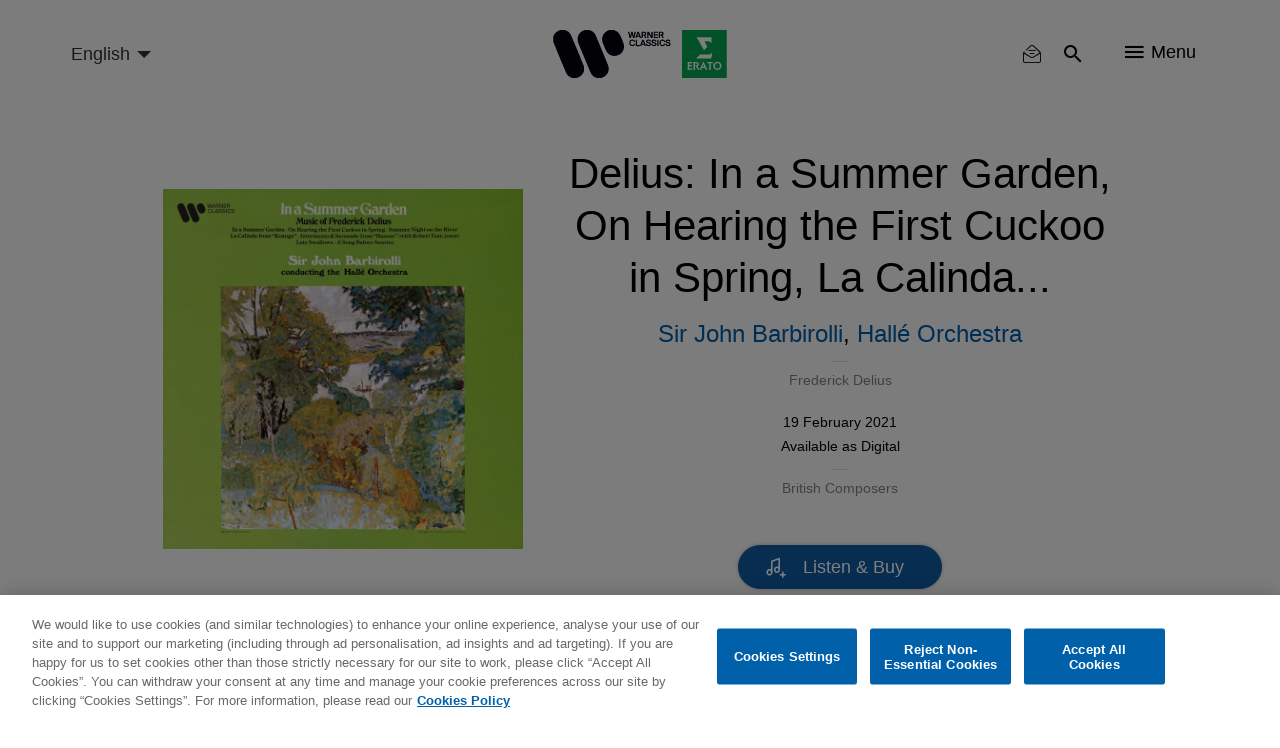

--- FILE ---
content_type: image/svg+xml
request_url: https://www.warnerclassics.com/sites/default/files/2019-05/itunes.svg
body_size: 2013
content:
<svg height="20" viewBox="0 0 20 20" width="20" xmlns="http://www.w3.org/2000/svg"><path d="m10 19c-4.97056275 0-9-4.0294373-9-9 0-4.97056275 4.02943725-9 9-9 4.9705627 0 9 4.02943725 9 9 0 4.9705627-4.0294373 9-9 9zm0-17c-4.418278 0-8 3.581722-8 8s3.581722 8 8 8c2.1217319 0 4.1565632-.8428547 5.6568542-2.3431458 1.5002911-1.500291 2.3431458-3.5351223 2.3431458-5.6568542 0-4.418278-3.581722-8-8-8zm3.6508708 2.16127259c.1722219-.00015851.2987118.09649088.3479134.26600248.01714.05905344.0213431 1.14068616.0169374 4.30754687l-.0058308 4.22869066-.0444264.1577134c-.1507942.5363329-.519057.9160015-1.0406866 1.0726174-.3686288.1106812-.9073145.1517631-1.1718821.0894078-.2354942-.0555017-.4061772-.1539169-.5929525-.3418047-.2716737-.2732857-.3921358-.5524784-.3927563-.9097676-.0002687-.199848.035128-.350306.129808-.5510248.1338717-.2837981.3071236-.454656.6190525-.6105845.2497704-.124855.4730492-.1895816 1.1253745-.3258389.4287274-.0895513.5331349-.1279648.6166926-.2272686.1149042-.1365551.1123729-.0858331.1064838-2.24963662-.0051044-1.87992833-.0071772-1.98322468-.0413719-2.03541926-.0507086-.07737855-.1563934-.11731382-.2680847-.10134757-.1186445.0169523-4.33697856.87046454-4.44221417.89879978-.11694639.03149192-.20160232.12448571-.22879548.25128628-.01603897.07481554-.02238376.90432009-.02249109 2.94685259-.00013719 3.1370667.0024175 3.065922-.12300543 3.3993063-.03579026.095105-.09995272.2262123-.14258044.2912702-.10775014.1644342-.31487326.3645253-.47591685.4598123-.38522413.2279311-1.13845717.3451732-1.54075984.2397634-.42625073-.1116834-.74287332-.4018732-.88561064-.8113359-.06839462-.1961973-.0844923-.5190407-.03651288-.7346995.05021459-.2256963.16639991-.4407069.32320138-.5982283.27618179-.2774555.602629-.4064304 1.48161735-.5854556.18974682-.0386459.38545593-.0835748.43496126-.0998199.10444838-.0342779.21772907-.1419303.26877916-.2554512.03355523-.0746199.0360704-.2568289.04539814-3.39083829l.0098571-3.31198112.04609233-.09357289c.05442173-.11050927.16914908-.21457303.28488366-.25836677.07478596-.02829757 4.45564064-.92127281 5.19885014-1.05970625.1680629-.03130654.3480385-.05687285.3999754-.05692119z"/></svg>